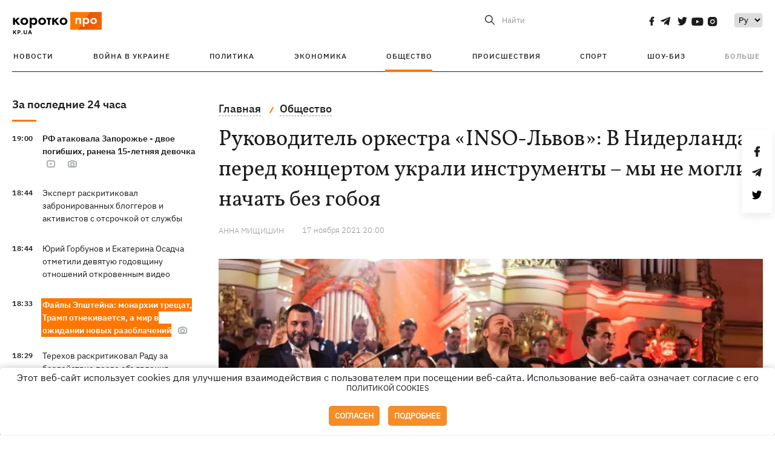

--- FILE ---
content_type: text/html; charset=UTF-8
request_url: https://kp.ua/life/a636551-rukovoditel-orkestra-inso-lvov-v-niderlandakh-pered-kontsertom-ukrali-instrumenty-my-ne-mohli-nachat-bez-hoboja
body_size: 19866
content:
<!DOCTYPE html>
<html lang="ru">
            <head>
    <meta charset="UTF-8">
    <meta http-equiv="X-UA-Compatible" content="IE=edge">
    <meta name="viewport" content="width=device-width, initial-scale=1">
    <meta name="iua-site-verification" content="a1ffdeb377e59db8d563549272b66c43" />

    
        <title>Руководитель оркестра INSO-Львов: В Нидерландах перед концертом украли инструменты – мы не могли начать без гобоя - Новости на KP.UA</title>    <meta name="description" content="Иоланта Прышляк рассказала о выступлении симфонического оркестра INSO-Львов в Нидерландах - из автобуса пропали гобой, английский рожок и труба на 400 000 гривен, но концерт не отменили и выступили." class="js-meta" />    <meta name="keywords" content="INSO-Львов, симфонический оркестр, Иоланта Прышляк" class="js-meta" /><meta name="news_keywords" content="INSO-Львов, симфонический оркестр, Иоланта Прышляк" class="js-meta" />    
    
                    
                <link rel="canonical" href="https://kp.ua/life/a636551-rukovoditel-orkestra-inso-lvov-v-niderlandakh-pered-kontsertom-ukrali-instrumenty-my-ne-mohli-nachat-bez-hoboja"><link rel="alternate" href="https://kp.ua/life/a636551-rukovoditel-orkestra-inso-lvov-v-niderlandakh-pered-kontsertom-ukrali-instrumenty-my-ne-mohli-nachat-bez-hoboja" hreflang="ru-UA" />        
                <link rel="alternate" href="https://kp.ua/ua/life/a636551-kerivnik-orkestru-inso-lviv-u-niderlandakh-pered-kontsertom-vkrali-instrumenti-mi-ne-mohli-pochati-bez-hoboju" hreflang="uk-UA">
        
                    
                                                                        <link rel="amphtml" href="https://kp.ua/amp/a636551-rukovoditel-orkestra-inso-lvov-v-niderlandakh-pered-kontsertom-ukrali-instrumenty-my-ne-mohli-nachat-bez-hoboja">
    
                                            
                            

    

                
    <meta property='og:type' content='article'/>

<meta property='og:title' content="Руководитель оркестра «INSO-Львов»: В Нидерландах перед концертом украли инструменты – мы не могли начать без гобоя"/>
<meta name='twitter:title' content="Руководитель оркестра «INSO-Львов»: В Нидерландах перед концертом украли инструменты – мы не могли начать без гобоя">
    <meta property='og:description' content="Пока музыканты гуляли, из автобуса пропали гобой, английский рожок и труба на 400 000 гривен. Зачем-то увели также пару концертных штанов."/>
    <meta name='twitter:description' content="Пока музыканты гуляли, из автобуса пропали гобой, английский рожок и труба на 400 000 гривен. Зачем-то увели также пару концертных штанов.">
    <meta property='og:image' content='https://kp.ua/img/article/6365/51_news_big-v1637167187.jpg'/>
    <meta name='twitter:image:src' content='https://kp.ua/img/article/6365/51_news_big-v1637167187.jpg'>
    <meta property="og:image:width" content="900">
    <meta property="og:image:height" content="470">
<meta property="og:url" content="https://kp.ua/life/a636551-rukovoditel-orkestra-inso-lvov-v-niderlandakh-pered-kontsertom-ukrali-instrumenty-my-ne-mohli-nachat-bez-hoboj" />
<meta property='og:site_name' content='KP.UA'/>
<meta name='twitter:card' content='summary_large_image'>
<meta name='twitter:site' content='@kp_ukraine'>
<meta name='twitter:creator' content='@kp_ukraine'>                                                    
        
                            
                                                            
                
                
                
    <script type="application/ld+json">
    {
        "@context": "http://schema.org",
        "@type": "NewsArticle",
        "mainEntityOfPage": {
            "@type": "WebPage",
            "@id": "https://kp.ua/life/a636551-rukovoditel-orkestra-inso-lvov-v-niderlandakh-pered-kontsertom-ukrali-instrumenty-my-ne-mohli-nachat-bez-hoboj"
        },
        "headline": "Руководитель оркестра «INSO-Львов»: В Нидерландах перед концертом украли инструменты – мы не могли начать без гобоя",
        "datePublished": "2021-11-17T20:00:00+02:00",
        "dateModified": "2021-11-19T10:01:00+02:00",
                    "image": {
                "@type": "ImageObject",
                "url": "https://kp.ua/img/article/6365/51_news_big-v1637167187.jpg",
                "height": 470,
                "width": 900
            },
                            "author": [
                        {"@type": "Person","name": "Анна МИЩИШИН"}                        ],
                            "description": "Иоланта Прышляк рассказала о выступлении симфонического оркестра INSO-Львов в Нидерландах - из автобуса пропали гобой, английский рожок и труба на 400 000 гривен, но концерт не отменили и выступили.",
                "publisher": {
            "@type": "Organization",
            "name": "Kp.ua",
            "logo": {
                "@type": "ImageObject",
                "url": "https://kp.ua/user/img/logo.png",
                "width": 454,
                "height": 108
            }
        }
    }
    </script>
    
    <link rel="apple-touch-icon" sizes="180x180" href="/user/favicon/apple-touch-icon.png">
    <link rel="icon" type="image/png" sizes="192x192"  href="/user/favicon/android-chrome-192x192.png">
    <link rel="icon" type="image/png" sizes="512x512" href="/user/favicon/android-chrome-512x512.png">
    <link rel="icon" type="image/png" sizes="32x32" href="/user/favicon/favicon-32x32.png">
    <link rel="icon" type="image/png" sizes="16x16" href="/user/favicon/favicon-16x16.png">
    <link rel="icon" type="image/png" sizes="150x150" href="/user/favicon/mstile-150x150.png">
    <link rel="manifest" href="/user/favicon/site.webmanifest">


    <link rel="preload" href='/user/css/reset.css' as="style"/>
    <link rel="preload" href='/user/css/bn_membrana.css' as="style"/>
    <link rel="preload" href='/user/css/main-new-v7.css' as="style"/>
    <link rel="preload" href='/user/css/fix-v35.css' as="style"/>

    <link rel="stylesheet" href="/user/css/reset.css">
    <link rel="stylesheet" href='/user/css/bn_membrana.css'>
    <link rel="stylesheet" href="/user/css/main-new-v7.css">
    <link rel="stylesheet" href="/user/css/fix-v35.css">
        <script>
        function loadScripts() {
            var script1 = document.createElement('script');
            script1.src = "https://securepubads.g.doubleclick.net/tag/js/gpt.js";
            script1.async = true;
            document.head.appendChild(script1);

            var script2 = document.createElement('script');
            script2.src = "https://cdn.membrana.media/kpu/ym.js";
            script2.async = true;
            document.head.appendChild(script2);
        }
       setTimeout(loadScripts, 4500);
    </script>

    <script>
        window.yieldMasterCmd = window.yieldMasterCmd || [];
        window.yieldMasterCmd.push(function() {
            window.yieldMaster.init({
                pageVersionAutodetect: true
            });
        });
    </script>

    <script src="/user/js/kp_async_actions.js"></script>

    
    <script>
        var loadsrcscache = [];
        load_srcs = function(sources, callback) {
            loadsrcscache.push([sources, callback]);
        }
    </script>
   
   
</head>    
    <body>
        <div data-action="banners" data-place="41" data-page="2898" class="sunsite_actions"></div>
        <div data-action="banners" data-place="46" data-page="2898" class="sunsite_actions"></div>
        <div id="fb-root"></div>
        
        <!-- (C)2000-2014 Gemius SA - gemiusAudience / kp.ua / All -->
        <script type="text/javascript">
        <!--    //--><![CDATA[//><!--
            setTimeout(function() {
            var pp_gemius_identifier = '.WqVVKd0paG9gXEdrhpca2ZWj55NuYLCTbrLa7y1PXv.O7';
            // lines below shouldn't be edited
            function gemius_pending(i) { window[i] = window[i] || function () { var x = window[i + '_pdata'] = window[i + '_pdata'] || []; x[x.length] = arguments; }; };
            gemius_pending('gemius_hit'); gemius_pending('gemius_event'); gemius_pending('pp_gemius_hit'); gemius_pending('pp_gemius_event');
            (function (d, t) {
                try {
                    var gt = d.createElement(t), s = d.getElementsByTagName(t)[0], l = 'http' + ((location.protocol == 'https:') ? 's' : ''); gt.setAttribute('async', 'async');
                    gt.setAttribute('defer', 'defer'); gt.src = l + '://gaua.hit.gemius.pl/xgemius.js'; s.parentNode.insertBefore(gt, s);
                } catch (e) { }
            })(document, 'script');
            }, 3500);
            //--><!]]>
        </script>

        <div class="sbody 2">
                        
            <!-- Google tag (gtag.js) -->
                        <script>
                // Функция для загрузки скрипта Google Tag Manager
                function loadGoogleTag() {
                    var gtagScript = document.createElement('script');
                    gtagScript.src = "https://www.googletagmanager.com/gtag/js?id=G-59YTSG422H";
                    gtagScript.async = true;
                    document.head.appendChild(gtagScript);
                    window.dataLayer = window.dataLayer || [];
                    function gtag() { dataLayer.push(arguments); }
                    gtag('js', new Date());
                    gtag('set', 'linker', {
                        'domains': ['https://kp.ua']
                    });
                    gtag('config', 'G-59YTSG422H');
                }
                setTimeout(loadGoogleTag, 3500); 
            </script>

           
             <!-- Google tag end (gtag.js) -->
                        <script>
                // Функция для загрузки Google Analytics
                function loadGoogleAnalytics() {
                    (function (i, s, o, g, r, a, m) {
                        i['GoogleAnalyticsObject'] = r; i[r] = i[r] || function () {
                            (i[r].q = i[r].q || []).push(arguments)
                        }, i[r].l = 1 * new Date(); a = s.createElement(o),
                        m = s.getElementsByTagName(o)[0]; a.async = 1; a.src = g; m.parentNode.insertBefore(a, m)
                    })(window, document, 'script', 'https://www.google-analytics.com/analytics.js', 'ga');

                    ga('create', 'UA-2065037-1', 'auto');
                    ga('send', 'pageview');
                }

                setTimeout(loadGoogleAnalytics, 3500); 
            </script>
           

            <div id="comments_base_container"></div>
                                                <script>load_srcs(['/user/js/kp_komments.js'], function() {});</script>
                                        <div data-action="banners" data-place="38" data-page="2898" class="sunsite_actions"></div>
            

                                                                                                                                                                                                                                                                                                                                                                                                                                                                                                                                                                                                                                                                                                                                                                                                                                                                                                                                                                                                                                                                                                                                                                                            
                                
<header class="header">
    <div class="container">
        <div class="header__top">
            <div class="header__top__item">
                <a href="/" class="header__logo" data-new="1">
                    <img width="155" height="80" src="/user/img/KP-logo_new.svg" alt="header kp logo">
                </a>
                                            </div>
            
            <div class="header__top__item">
                                                                                                                                        
                        
                                                                                                                                                
                        
                                                            
                
                                                                                                                                <span class="lang_change_mobile" data-lset="2" data-link="/ua/life/a636551-kerivnik-orkestru-inso-lviv-u-niderlandakh-pered-kontsertom-vkrali-instrumenti-mi-ne-mohli-pochati-bez-hoboju"></span>
                                                    
                
                <form id="search-form" action="/search/" class="header__search">
                    <div id="search-btn" class="header__search-btn"> <span>Найти</span></div>
                    <input id="input-search" name="query" type="search" placeholder="Найти">
                </form>   

                
                <div class="header__social bl">
                                            <a aria-label="social" class="facebook" href="https://www.facebook.com/kp.kyiv"></a>
                                            <a aria-label="social" class="telegram" href="https://telegram.me/kp_in_ua"></a>
                                            <a aria-label="social" class="twitter" href="https://twitter.com/korotko_pro"></a>
                                            <a aria-label="social" class="youtube" href="https://www.youtube.com/user/KievKp"></a>
                                            <a aria-label="social" class="instagram" href="https://www.instagram.com/korotko__pro/"></a>
                                    </div>

                                                        <div class="header__lang">
                        <label for="selectbox" style="border: none; padding: 0"></label><select aria-label="Select" id="selectbox" class="js-lang-switch">
                                                                                <option data-lset="1" value="#" selected>Ру</option>
                                                                                                    <option data-lset="2" value="/ua/life/a636551-kerivnik-orkestru-inso-lviv-u-niderlandakh-pered-kontsertom-vkrali-instrumenti-mi-ne-mohli-pochati-bez-hoboju">Укр</option>
                                                
                        </select>
                    </div>
                
                <a class="menu-mob" id="butt1">
                    <input type="checkbox" id="checkbox1" class="checkbox1 visuallyHidden">
                    <label for="checkbox1" id="butt">
                        <div class="hamburger hamburger1">
                            <span class="bar bar1"></span>
                            <span class="bar bar2"></span>
                            <span class="bar bar3"></span>
                            <span class="bar bar4"></span>
                        </div>
                    </label>
                </a>
            </div>
        </div>
        
        <div class="header__mobil" id="menu_mobil" style="display: none">

            <div class="header__mobil__item">
                <div class="header__social">
                                            <a class="instagram" href="https://www.instagram.com/korotko__pro/" aria-label="social"><i class="fa fa-instagram" aria-hidden="true"></i></a>
                                            <a class="twitter" href="https://twitter.com/korotko_pro" aria-label="social"><i class="fa fa-twitter" aria-hidden="true"></i></a>
                                            <a class="facebook" href="https://www.facebook.com/kp.kyiv" aria-label="social"><i class="fa fa-facebook" aria-hidden="true"></i></a>
                                            <a class="telegram" href="https://telegram.me/kp_in_ua" aria-label="social"><i class="fa fa-telegram" aria-hidden="true"></i></a>
                                    </div>
                <div class="header__flex">
                    <div class="header__search">
                        <a href=""><i class="fa fa-search" aria-hidden="true"></i> <span>Найти</span></a>
                    </div>
                                            <div class="header__lang">
                            <select id="selectbox1" class="js-lang-switch">
                                                                                    <option data-lset="1" value="#" selected>Ру</option>
                                                                                                    <option data-lset="2" value="/ua/life/a636551-kerivnik-orkestru-inso-lviv-u-niderlandakh-pered-kontsertom-vkrali-instrumenti-mi-ne-mohli-pochati-bez-hoboju">Укр</option>
                                                
                            </select>
                        </div>
                                    </div>
            </div>

            <div class="header__mobil__item">
                <div class="header__mobil__rubric">Рубрики</div>
                                                 <ul>
                                    <li>
                        <a href="/archive/">Новости</a>
                    </li>
                                    <li>
                        <a href="/war-ukraine-2022/">Война в Украине</a>
                    </li>
                                    <li>
                        <a href="/politics/">Политика</a>
                    </li>
                                    <li>
                        <a href="/economics/">Экономика</a>
                    </li>
                                            </ul>
                    <ul>
                                    <li>
                        <a href="/life/">Общество</a>
                    </li>
                                    <li>
                        <a href="/incidents/">Происшествия</a>
                    </li>
                                    <li>
                        <a href="/sport/">Спорт</a>
                    </li>
                                    <li>
                        <a href="/culture/">Шоу-биз</a>
                    </li>
                                            </ul>
                    <ul>
                                    <li>
                        <a href="/press/">Пресс-центр</a>
                    </li>
                                                                    	               <li><a href="/tag/13434/">Спецпроекты</a></li>
                           <li><a href="https://kp.ua/journal/pdf/archive/2022/">Архив номеров</a></li>
            
                                                </ul>
        
                            </div>

            <div class="header__mobil__item">
                <div class="header__mobil__rubric">Спец. темы</div>
                                                <ul>
                                    <li><a href="/tag/6685/">Вакцинация</a></li>
                                    <li><a href="/tag/1221/">Карантин</a></li>
                                    <li><a href="/tag/1728/">Рынок труда</a></li>
                                    <li><a href="/tag/12877/">Интервью </a></li>
                            </ul>
                    <ul>
                                    <li><a href="/life/ukrainehistory/">История</a></li>
                                    <li><a href="/tag/983/">Прогнозы и гороскопы</a></li>
                                    <li><a href="/tag/13434/">Спецпроекты </a></li>
                            </ul>
        
                            </div>

            <div class="header__mobil__item about">
                                                    <ul>
                                                    <li><a href="/commercial">Реклама на сайте</a></li>
                                                    <li><a href="/about/">О нас</a></li>
                                                    <li><a href="/agreements/">Пользовательское соглашение</a></li>
                                                                    </ul>
                                    <ul>
                                                    <li><a href="/privacy-policy/">Политика конфиденциальности</a></li>
                                                                            <li><a href="/cookies-policy/">Политика использования cookies</a></li>
                                            </ul>
                            </div>

            
        </div>

        <div class="header__menu">
            <nav class="header__menu__box">
                <ul class="header__menu__list">
                                                                <li class="header__menu__item ">
                                                <a class="header__menu__link" href="/archive/">Новости</a>
                                            </li>
                                    <li class="header__menu__item ">
                                                <a class="header__menu__link" href="/war-ukraine-2022/">Война в Украине</a>
                                            </li>
                                    <li class="header__menu__item ">
                                                <a class="header__menu__link" href="/politics/">Политика</a>
                                            </li>
                                    <li class="header__menu__item ">
                                                <a class="header__menu__link" href="/economics/">Экономика</a>
                                            </li>
                                    <li class="header__menu__item active">
                                                <a class="header__menu__link" href="/life/">Общество</a>
                                            </li>
                                    <li class="header__menu__item ">
                                                <a class="header__menu__link" href="/incidents/">Происшествия</a>
                                            </li>
                                    <li class="header__menu__item ">
                                                <a class="header__menu__link" href="/sport/">Спорт</a>
                                            </li>
                                    <li class="header__menu__item ">
                                                <a class="header__menu__link" href="/culture/">Шоу-биз</a>
                                            </li>
                
                    
                                            <li id ='menu__show' class="header__menu__item">
                            <a class="header__menu__link" href="#">Больше</a>
                        </li>
                        <div id="menu-hidden" class="header__menu__hidden">
                            <ul class="header__menu__list">
                                                    <li class="header__menu__item">
                        <a class="header__menu__link" href="/press/">Пресс-центр</a>
                    </li>
                                <li class="header__menu__item">
                    <a class="header__menu__link" href="/tag/13434/">Спецпроекты</a>
                </li>
                            <li class="header__menu__item">
                    <a class="header__menu__link" href="https://kp.ua/journal/pdf/archive/2022/">Архив номеров</a>
                </li>
            
                            </ul>
                        </div>
                                    </ul>
            </nav>
        </div>

    </div>
    </header>

<style>

    @media (max-width: 567px){
       .js-append-news.height .stream_mob_prj_banner .sunsite_actions[data-place="77"]{
        min-height: 308px;
       }
       .face iframe{
            width: 100%;
        }
    }
    
</style>
            <div class="container">
            <i data-absnum="636551" data-operand="article" data-action="stat" class="sunsite_actions" style="display:none;"></i>
<div class="content content__flex">
    <div class="content__base content-two">
        <div class="content__flex">
            <div class="content__news hide">
                
                                                                                                                                                                                                                                                                                                                                                                                                                                                                                                                                                                                                                                                                                                                                                                                                                                                                                                                                                                                                                                                                                                                                                                                                                                                                                                                                                                                                                                                                                                                                                                                                                                                                                                                                

                


    <div class="banner_project">
        <div data-action="banners" data-place="42" data-page="2898" class="sunsite_actions"></div>
    </div>
<div class="content__news__box scroll">
    <div class="content__news__titles">
                                            <a href="/archive/" class="content__news__title">
            За последние 24 часа
        </a>
            </div>
    
            <div class="js-append-news " data-section="all">
                                                                                                                                                                                        <div class="content__news__item  bold">
                    <span class="content__time ">
                        19:00
                    </span>
                    <span class="content__block-text">
                        <a class="content__news__link" data-edit="724889,2890" href="/incidents/a724889-rf-atakovala-zaporozhe-dvoe-pohibshikh-ranena-15-letnjaja-devochka">РФ атаковала Запорожье - двое погибших, ранена 15-летняя девочка</a>
                                                    <span class="youtube-news"></span>
                                                                            <span class="photo-news"></span>
                                                                                            </span>
                </div>
                                                
                <style>
                    @media (min-width: 768px) {
                        .nts-ad[data-ym-ad="KPU_ITC"] {display: none}
                    }
                </style>

                                
                                                                                                                                                                <div class="content__news__item ">
                    <span class="content__time ">
                        18:44
                    </span>
                    <span class="content__block-text">
                        <a class="content__news__link" data-edit="724886,2871" href="/politics/a724886-ekspert-raskritikoval-zabronirovannykh-blohherov-i-aktivistov-s-otsrochkoj-ot-sluzhby">Эксперт раскритиковал забронированных блоггеров и активистов с отсрочкой от службы</a>
                                                                                                                    </span>
                </div>
                                                
                <style>
                    @media (min-width: 768px) {
                        .nts-ad[data-ym-ad="KPU_ITC"] {display: none}
                    }
                </style>

                                
                                                                                                                                                                <div class="content__news__item ">
                    <span class="content__time ">
                        18:44
                    </span>
                    <span class="content__block-text">
                        <a class="content__news__link" data-edit="724840,2850" href="/culture/a724840-jurij-horbunov-i-ekaterina-osadcha-otmetili-devjatuju-hodovshchinu-otnoshenij-otkrovennym-video">Юрий Горбунов и Екатерина Осадча отметили девятую годовщину отношений откровенным видео</a>
                                                                                                                    </span>
                </div>
                                                    <div class="stream_mob_prj_banner">
                        <div data-action="banners" data-place="50" data-page="2898" class="sunsite_actions"></div>
                    </div>
                                
                <style>
                    @media (min-width: 768px) {
                        .nts-ad[data-ym-ad="KPU_ITC"] {display: none}
                    }
                </style>

                                
                                                                                                                                                                <div class="content__news__item  bgc">
                    <span class="content__time ">
                        18:33
                    </span>
                    <span class="content__block-text">
                        <a class="content__news__link" data-edit="724880,2871" href="/politics/a724880-fajly-epshtejna-monarkhii-treshchat-tramp-otnekivaetsja-a-mir-v-ozhidanii-novykh-razoblachenij">Файлы Эпштейна: монархии трещат, Трамп отнекивается, а мир в ожидании новых разоблачений</a>
                                                                            <span class="photo-news"></span>
                                                                                            </span>
                </div>
                                                
                <style>
                    @media (min-width: 768px) {
                        .nts-ad[data-ym-ad="KPU_ITC"] {display: none}
                    }
                </style>

                                
                                                                                                                                                                <div class="content__news__item ">
                    <span class="content__time ">
                        18:29
                    </span>
                    <span class="content__block-text">
                        <a class="content__news__link" data-edit="724883,2871" href="/politics/a724883-terekhov-podverh-kritike-radu-za-bezdejstvie-posle-objavlenija-rezhima-chrezvychajnoj-situatsii-v-kharkove">Терехов раскритиковал Раду за бездействие после объявления режима чрезвычайной ситуации в Харькове</a>
                                                                                                                    </span>
                </div>
                                                
                <style>
                    @media (min-width: 768px) {
                        .nts-ad[data-ym-ad="KPU_ITC"] {display: none}
                    }
                </style>

                                
                                                                                                                                                                <div class="content__news__item ">
                    <span class="content__time ">
                        18:24
                    </span>
                    <span class="content__block-text">
                        <a class="content__news__link" data-edit="724882,2898" href="/life/a724882-otsrochka-v-rezerv-komu-bolshe-ne-nuzhno-idti-v-ttsk-dlja-obnovlenija-statusa">Отсрочка в "Резерв+": кому больше не нужно идти в ТЦК для обновления статуса</a>
                                                                                                                    </span>
                </div>
                                                
                <style>
                    @media (min-width: 768px) {
                        .nts-ad[data-ym-ad="KPU_ITC"] {display: none}
                    }
                </style>

                                    <div class="stream_mob_prj_banner">
                        <div data-action="banners" data-place="77" data-page="2898" class="sunsite_actions"></div>
                    </div>
                                
                                                                                                                                                                <div class="content__news__item ">
                    <span class="content__time ">
                        18:22
                    </span>
                    <span class="content__block-text">
                        <a class="content__news__link" data-edit="724884,2871" href="/politics/a724884-poljaka-zameshannoho-v-pokushenii-na-zelenskoho-priznali-rossijskim-shpionom">Поляка, замешанного в покушении на Зеленского, признали российским шпионом</a>
                                                                                                                    </span>
                </div>
                                                
                <style>
                    @media (min-width: 768px) {
                        .nts-ad[data-ym-ad="KPU_ITC"] {display: none}
                    }
                </style>

                                
                                                                                                                                                                <div class="content__news__item ">
                    <span class="content__time ">
                        18:16
                    </span>
                    <span class="content__block-text">
                        <a class="content__news__link" data-edit="724881,2890" href="/incidents/a724881-rossijane-popali-dronom-po-mnohoetazhke-v-kharkove-raneny-7-chelovek">Россияне попали дроном по многоэтажке в Харькове, ранены 7 человек</a>
                                                                            <span class="photo-news"></span>
                                                                                            </span>
                </div>
                                                
                <style>
                    @media (min-width: 768px) {
                        .nts-ad[data-ym-ad="KPU_ITC"] {display: none}
                    }
                </style>

                                
                                                                                                                                                                <div class="content__news__item ">
                    <span class="content__time ">
                        18:14
                    </span>
                    <span class="content__block-text">
                        <a class="content__news__link" data-edit="724875,2890" href="/incidents/a724875-vo-lvovskoj-oblasti-semerykh-detej-zabrali-iz-semi-politsija-pokazala-uzhasnye-uslovija-v-kotorykh-oni-zhili">Во Львовской области семерых детей забрали из семьи - полиция показала ужасные условия, в которых они жили</a>
                                                                            <span class="photo-news"></span>
                                                                                            </span>
                </div>
                                                
                <style>
                    @media (min-width: 768px) {
                        .nts-ad[data-ym-ad="KPU_ITC"] {display: none}
                    }
                </style>

                                
                                                                                                                                                                <div class="content__news__item ">
                    <span class="content__time ">
                        16:44
                    </span>
                    <span class="content__block-text">
                        <a class="content__news__link" data-edit="724877,2883" href="/economics/a724877-belorus-artem-ljashanov-sozdal-fejkovuju-kriptoplatformu-thedex-dlja-otmyvanija-nelehalnykh-sredstv-smi">Белорус Артем Ляшанов создал фейковую криптоплатформу Thedex для отмывания нелегальных средств - СМИ</a>
                                                                            <span class="photo-news"></span>
                                                                                            </span>
                </div>
                                                
                <style>
                    @media (min-width: 768px) {
                        .nts-ad[data-ym-ad="KPU_ITC"] {display: none}
                    }
                </style>

                                
                                                                                                                                                                <div class="content__news__item ">
                    <span class="content__time ">
                        16:32
                    </span>
                    <span class="content__block-text">
                        <a class="content__news__link" data-edit="724876,2871" href="/politics/a724876-zelenskij-zajavil-o-narushenii-enerheticheskoho-peremirija-rossija-schitaet-chto-v-nedele-chetyre-dnja">Зеленский заявил о нарушении энергетического перемирия: Россия считает, что в неделе – четыре дня</a>
                                                                                                                    </span>
                </div>
                                                
                <style>
                    @media (min-width: 768px) {
                        .nts-ad[data-ym-ad="KPU_ITC"] {display: none}
                    }
                </style>

                                
                                                                                                                                                                <div class="content__news__item ">
                    <span class="content__time ">
                        16:00
                    </span>
                    <span class="content__block-text">
                        <a class="content__news__link" data-edit="724871,2890" href="/incidents/a724871-politsija-nakazala-blohhera-kotoryj-vo-vremja-blekautov-kichilsja-pachkoj-deneh-uezzhaja-v-limuzine">Полиция наказала блогера, который во время блэкаутов хвастался пачкой денег, разъезжая в лимузине</a>
                                                                            <span class="photo-news"></span>
                                                                                            </span>
                </div>
                                                
                <style>
                    @media (min-width: 768px) {
                        .nts-ad[data-ym-ad="KPU_ITC"] {display: none}
                    }
                </style>

                                
                    </div>
    </div>

    <style>
        .nts-ad-h100 {min-height: 100px} 
        @media (min-width: 700px) { 
            .nts-ad[data-ym-ad="KPU_BTC_1"] {display: none} 
        }
    </style>

    <div class="stream_mob_prj_banner">
        <div data-action="banners" data-place="78" data-page="2898" class="sunsite_actions"></div>
    </div>

    <a href="/archive/" class="content__news__load">Загрузить еще</a>


    <div class="js-sb-container">
        <div class="banner1 js-sdb">
                        <div data-action="banners" data-place="67" data-page="2898" class="sunsite_actions"></div>
        </div>
    </div>

    <script>
        load_srcs(['/user/js/kp-app.js'], function() {let scrollBlock = document.querySelector('.js-sdb');if(scrollBlock) {let newsFeedBtn = document.querySelector('.content__news__load');function setScrollBlock() {if(window.innerWidth > 992) {let blockBounds = newsFeedBtn.getBoundingClientRect();if(blockBounds.top <= 0 && scrollBlock.style.position !== 'fixed') {scrollBlock.style.position = 'fixed';scrollBlock.style.zIndex = '500';scrollBlock.style.top = '150px';}if(blockBounds.top >= 0 && scrollBlock.style.position === 'fixed') {scrollBlock.style.position = '';scrollBlock.style.zIndex = '';scrollBlock.style.top = '';}}}if(document.querySelector('.content__news').clientHeight > 1450) {window.addEventListener('scroll', setScrollBlock);window.addEventListener('resize', setScrollBlock);}}});
    </script>

<script>load_srcs(['/user/js/kp-app.js'], function() {let mainstream = document.querySelector('.js-append-news');let mtpage = 2;let mtblocked = false;let months = {};let lastdate = '2026-2-3';months['1'] = 'января';months['2'] = 'февраля';months['3'] = 'марта';months['4'] = 'апреля';months['5'] = 'мая';months['6'] = 'июня';months['7'] = 'июля';months['8'] = 'августа';months['9'] = 'сентября';months['10'] = 'октября';months['11'] = 'ноября';months['12'] = 'декабря';if(mainstream) {mainstream.addEventListener('wheel', function(e) {if(this.scrollTop >= ((this.scrollHeight - this.clientHeight) - 250)&& (e.detail > 0 || e.wheelDelta < 0)&& !mtblocked) {mtblocked = true;ajax.get(lang + '/actions/ajax_mainstream',{ 'page' : mtpage, 'section' : this.dataset.section },function(data) {data = JSON.parse(data);data = data.ajax_mainstream;mtpage++;if(data.success) {mtblocked = false;let list = data.list;for(let day in list) {if(day != lastdate) {let dt = day.split('-');let mnt = months[dt[1]];let dname = dt[2];mainstream.append(fromHTML( `<div class="content__news__item date">${dname + ' ' + mnt}</div>`));lastdate = day;}list[day].forEach(function(el, idx) {let timeH = `<span class="content__time">${el.time}</span>`;if(el.classes.includes('notice')) {timeH =  `<span class="content__time notice">${el.time}</span>`;let idx = el.classes.indexOf('notice');delete el.classes[idx];}let updatedH = '';if(el.classes.includes('updated')) {updatedH =  `<span class="obn-news">[обновляется]</span>`;let idx = el.classes.indexOf('updated');delete el.classes[idx];}let typH = '';if(el.types.length > 0) {for(let tp in el.types) {typH += `<span class="${el.types[tp]}"></span>`;}}mainstream.append(fromHTML(`<div class="content__news__item ${el.classes.join(' ')}">${timeH}<span class="content__block-text"><a class="content__news__link" data-edit="${el.absnum},${el.ctg}" href="${el.url}">${el.title}</a>${typH}${updatedH}</span></div>`));});if(typeof sunsiteRedactor == 'function'){sunsiteRedactor();}}}});}});}});</script>            </div>
            <div class="content__main padding">
                <div class="news__block news">
                    <div class="news-social fixed" style="display:none">
                        <div class="news-social__link social-likes likely" data-js="likely" data-url="https://kp.ua/life/a636551-rukovoditel-orkestra-inso-lvov-v-niderlandakh-pered-kontsertom-ukrali-instrumenty-my-ne-mohli-nachat-bez-hoboja">
                                                            <div class="facebook"></div>
                                                            <div class="telegram"></div>
                                                            <div class="twitter"></div>
                                                    </div>
                        <div class="news-social__back"><img width="50" height="51" src="/user/img/back.png" alt="back icon"></div>
                    </div>

                    <ul class="breadcrumb" itemscope itemtype="https://schema.org/BreadcrumbList">
    <li itemprop="itemListElement" itemscope itemtype="https://schema.org/ListItem">
        <a itemprop="item" href="/"><span itemprop="name">Главная</span></a>
        <meta itemprop="position" content="1" />
    </li>
                                <li itemprop="itemListElement" itemscope itemtype="https://schema.org/ListItem">
            <a itemprop="item" href="/life/"><span itemprop="name">Общество</span></a>
            <meta itemprop="position" content="2" />
                    </li>
    </ul>
                    <div class="content__title">
                        <h1 data-edit="636551,2898">Руководитель оркестра «INSO-Львов»: В Нидерландах перед концертом украли инструменты – мы не могли начать без гобоя</h1>
                                            </div>

                    <div class="content__notice sunsite_actions" data-action="articles_views" data-absnum="636551">
                        <span class="content__icons">
                                                                                                            </span>

                                                                                                                                                                                                                                                                                                        <a class="content__author" href="/author/3099/">
                                    <span>Анна МИЩИШИН</span>
                                </a>
                                                                                                    <div class="content__author-info sunsite_actions" data-action="articles_views" data-absnum="636551">
                            <span>17 ноября 2021 20:00</span>
                            <span class="content__views views views_hide">0</span>
                        </div>
                    </div>

                                                                                                <div class="picture" style="margin-bottom: 76px">
                                <picture>
                                    <source srcset="/img/article/6365/51_tn2-v1637167187.webp" media="(max-width: 567px)">
                                    <img src="/img/article/6365/51_news_big-v1637167187.webp" alt="Руководитель оркестра «INSO-Львов»: В Нидерландах перед концертом украли инструменты – мы не могли начать без гобоя">
                                </picture>
                                                                    <div class="picture-photo-desc margin"><span>Фото: ФБ INSO-Lviv facebook.com/media/set/?set=a.4466903193355494&type=3</span></div>
                                                            </div>
                                            
                                        <h2>Билеты раскуплены год назад</h2>
<p>Эти концерты по Европе <a href="/culture/535829-dyryzher-protodyakon-nykolai-lysenko-khotyte-uluchshyt-IQ-slushaite-symfonycheskuui-muzyku">Академический симфонический оркестр</a> «INSO-Львов» (International Symphony Orchestra) планировал еще в прошлом году. Но из-за карантина выступления пришлось перенести – в итоге на гастроли в Нидерланды оркестр совместно с академической капеллой «Думка» отправился только 3 ноября.</p>
<p>В графике были расписаны 20 концертов в 11 городах. Аншлаг, залы полностью забиты, билеты распроданы еще в прошлом году. В Нидерландах послушать академический симфонический оркестр из Украины приходят не только местные, но и наши земляки, которым «INSO-Львов» знаком еще с 2013 года, когда музыканты начали гастролировать.</p>
<p>Первые девять концертов прошли на ура. К очередному концертному залу De Doelen в самом центре портового Роттердама автобусы с музыкантами, наполовину заполненные их инструментами и личными вещами, подъехали заранее – за несколько часов до концерта 15 ноября. Оркестр «INSO-Львов» гастролирует на двух автобусах, в третьем путешествует капелла «Думка». Припарковались в метре от служебного входа в концертный зал, дверью к дороге – и разбежались: кто обедать, кто в туалет, кто гулять по городу… Водители решили тоже перекинуться парой слов и собрались в одном их трех автобусов. Два оставили пустыми, но закрыли.</p><div data-action="banners" data-place="79" data-page="2898" class="sunsite_actions" style="clear: both;"></div>
<h2>Штаны одолжил коллега</h2>
<p>В автобусах музыканты оставили все - инструменты, личные вещи, телефоны на зарядках. Колесят по европейским городам уже не первый год – ни разу не было, чтобы даже зажигалка пропала. А о том, что кто-то осмелится взломать дверь автобуса и украсть дорогие инструменты и даже – зачем-то – не такие уж дорогие концертные штаны одного из музыкантов, никто и подумать не мог. Но, вернувшись к транспорту, поняли: когда-то все случается впервые. Своих инструментов не обнаружили три музыканта – в автобусе не было гобоя, трубы и английского рожка…</p>
<p>- Сначала думали, что это чья-то шутка – что кто-то из коллег так «выступил», - признаются участники оркестра. – Но через пару минут поисков поняли – инструменты украли.</p>
<div class="text-box">
            <div class="text-box__item">
                <div class="text-box__notice">О срыве или переносе концерта не могло быть и речи – зрители же ни в чем не виноваты…</div>
            </div>
            <div class="text-box__item">
                
<p>Шла минута за минутой, стремительно сокращая время до начала концерта – осталось всего два часа, и нужно выходить на сцену. Зал ждет – еще прошлого года. А играть – не на чем.</p>
<p>
            </div>
        </div>
<p>И если трубу и английский рожок еще как-то можно заменить, не сильно заметно для неискушенного слушателя, то без гобоя никак не выкрутишься – даже концерт без него не начнешь!</p>
<p>- Без гобоя не может быть выступления, он очень важен в каждом концерте – это тот инструмент, который настраивает оркестр, - объясняет «КП в Украине» глава правления Академического симфонического оркестра «INSO-Львов» Иоланта Прышляк. – Это сольный инструмент духовой группы. О срыве или переносе концерта не могло быть и речи – зрители же ни в чем не виноваты… Нам повезло – по чудесной случайности в этом же концертном зале занимался гобоист местного оркестра. Он одолжил нам инструмент. Думаю, ни одного музыканта в мире в такой ситуации не пришлось бы долго уговаривать. Концерт состоялся и не был сорван.</p>
<p>А вот два других обворованных музыканта на сцену на этом концерте не вышли. Партию английского рожка, которая имеет большое значение в произведении «<a href="/culture/651331-akter-yz-spyska-shyndlera-pryekhal-v-kyev-rady-roly-svoei-mechty">Список Шиндлера</a>» - ее исполняет концертмейстер Евгений Крук, пришлось заменять кларнетом. Партию второй трубы взяли на себя другие трубачи. Без штанов еще один музыкант также не вышел – ему их одолжил коллега.</p><div data-action="banners" data-place="80" data-page="2898" class="sunsite_actions" ></div>
<p><div class="img-container ">
            <a data-fslightbox="gallery" href="/img/forall/u/1000/6/342.jpg">
                <noscript>
                    <img style="display: block; margin-left: auto; margin-right: auto;" src="/img/forall/u/1000/6/342.jpg" alt="Музыканты, оставшиеся без английского рожка и трубы, на сцену не вышли - их партии взяли на себя кларнетист и другие трубачи. Фото: предоставлено Иолантой Прышляк.">
                </noscript>
                <img style="display: block; margin-left: auto; margin-right: auto;" data-src="/img/forall/u/1000/6/342.jpg" alt="Музыканты, оставшиеся без английского рожка и трубы, на сцену не вышли - их партии взяли на себя кларнетист и другие трубачи. Фото: предоставлено Иолантой Прышляк.">
            </a>
            <p style="text-align:center!important; font-size:14px">Музыканты, оставшиеся без английского рожка и трубы, на сцену не вышли - их партии взяли на себя кларнетист и другие трубачи. Фото: предоставлено Иолантой Прышляк.</p>
        </div></p>
<h2>Инструменты арендовали</h2>
<p>Вчера, 16 ноября, музыканты взяли в руки другие, арендованные, инструменты – привыкают к ним. Украденные гобой и труба были их личными – покупали на свои деньги, которые долго собирали. Английский рожок одолжили у другого оркестра из Львовской национальной филармонии. Стоят они от трех до пяти тысяч евро каждый. Это б/у. Музыканты подсчитали: в гривневом эквиваленте им теперь нужно откуда-то взять около 400 тысяч гривен на новые.</p>
<p>- Нашему оркестру они позарез нужны, - вздыхают музыканты. – На время гастролей удалось их одолжить. Но без постоянных ни один наш концерт в дальнейшем невозможен.</p>
<p>Часть необходимой суммы еще раньше собрали своими силами – за эти деньги, правда, планировали купить другие инструменты, о которых давно мечтают исполнители, но их покупку придется опять отложить – важнее заменить украденные.</p>
<p>- Также деньги нам пожертвовали друзья оркестра – в итоге у нас есть половина от необходимой суммы, - отмечают музыканты оркестра. – Но собрать вторую половину без помощи для нас просто нереально. Поэтому опубликовали счета. За первую ночь собрали еще 18 106 гривен. Надеемся, конечно, что вернутся украденные – написали их серийные номера, может быть, инструменты кому-то попытаются продать и их узнают... Но сейчас у нас нет времени ждать…</p><div data-action="banners" data-place="81" data-page="2898" class="sunsite_actions" ></div>
<p>После ЧП к музыкантам приехал опекунский совет оркестра, чтобы решить, что делать дальше. На следующий день оркестр разделился на две группы и поехал по специализированным магазинам – искать замену украденным инструментам. На покупку денег нет - но можно арендовать. Расходы покроют организаторы. Штаны тоже купят.</p>
<p>- Мы уже научены большим количеством гастролей - в случае чего не впадаем в уныние, а ищем выход, - делится Иоланта Прышляк. – У нас уже были ситуации с воровством – во время гастролей в Египте у всех из номеров пропали деньги, у Оксаны Лынив (первая женщина – главный дирижер Оперы и филармонического оркестра в городе Грац в Австрии, входит в тройку лучших женщин-дирижеров современности. – Авт.) тоже. У нас нет выручки за концерт – мы ездим за суточные, и есть зарплаты, которые нам платит государство. В программе тура всегда есть украинские произведения, и в этот раз тоже. Тогда руководство отеля и генерал полиции скинулись и все вернули. Тоже была стрессовая ситуация. Гастроли – это вообще испытания, это нелегко.</p>
<p><div class="img-container ">
            <a data-fslightbox="gallery" href="/img/forall/u/1000/6/244.jpg">
                <noscript>
                    <img style="display: block; margin-left: auto; margin-right: auto;" src="/img/forall/u/1000/6/244.jpg" alt="Инструменты украли из автобуса возле концертного зала в Роттердаме, пока музыканты гуляли. Фото: Предоставлено Иолантой Прышляк.  ">
                </noscript>
                <img style="display: block; margin-left: auto; margin-right: auto;" data-src="/img/forall/u/1000/6/244.jpg" alt="Инструменты украли из автобуса возле концертного зала в Роттердаме, пока музыканты гуляли. Фото: Предоставлено Иолантой Прышляк.  ">
            </a>
            <p style="text-align:center!important; font-size:14px">Инструменты украли из автобуса возле концертного зала в Роттердаме, пока музыканты гуляли. Фото: Предоставлено Иолантой Прышляк.  </p>
        </div></p>
<h2>Камеры, телефоны и скрипки не тронули</h2>
<p>Предпочтения воров удивили украинских музыкантов - почему-то не тронули ни дорогущие камеры, ни телефоны, не исчезли, к счастью, и другие инструменты – в автобусе лежали альты, скрипки, виолончели, контрабасы, много личных вещей. Хотя вряд ли по центру Роттердама под камерами удалось бы незаметно проскочить с контрабасом наперевес…</p>
<p>Чтобы добраться до футляров с гобоем, трубой и рожком, ворам наверняка пришлось пройти через весь автобус – они лежали в самом конце на задней панели, рядом с телефонами на зарядках.</p><div data-action="banners" data-place="82" data-page="2898" class="sunsite_actions" ></div>
<p>Воры сработали мгновенно – водители в ста метрах от обокраденного автобуса ничего не заметили… Есть подозрение, что злоумышленники заходили в автобус не раз – пусть украденные инструменты в футлярах не самые громоздкие, но все равно один человек за один заход их бы не вынес. Меньше рожка и гобоя - только флейты.</p>
<p>Сейчас, во время гастролей, музыканты уже прицениваются к инструментам в европейских магазинах. Купить такие же, как были, вряд ли удастся, но пытаются найти максимально качественные за минимальные деньги.  </p>
<p><div class="img-container ">
            <a data-fslightbox="gallery" href="/img/forall/u/1000/6/спикер13.jpg">
                <noscript>
                    <img style="display: block; margin-left: auto; margin-right: auto;" src="/img/forall/u/1000/6/спикер13.jpg" alt="Глава правления Академического симфонического оркестра «INSO-Львов» Иоланта Прышляк. Фото: ФБ Иоланты Прышляк. facebook.com/photo.php?fbid=2745205892189646&set=t.100001007874980&type=3">
                </noscript>
                <img style="display: block; margin-left: auto; margin-right: auto;" data-src="/img/forall/u/1000/6/спикер13.jpg" alt="Глава правления Академического симфонического оркестра «INSO-Львов» Иоланта Прышляк. Фото: ФБ Иоланты Прышляк. facebook.com/photo.php?fbid=2745205892189646&set=t.100001007874980&type=3">
            </a>
            <p style="text-align:center!important; font-size:14px">Глава правления Академического симфонического оркестра «INSO-Львов» Иоланта Прышляк. Фото: ФБ Иоланты Прышляк. facebook.com/photo.php?fbid=2745205892189646&set=t.100001007874980&type=3</p>
        </div></p>
<p><div class="reference reference--mg full-width">
            <div class="reference__box">
                <span class="content__news__title">Справка Коротко про</span>
            </div>
            <span><p>Академический симфонический оркестр «INSO-Львов» Львовской национальной филармонии основали в 1998 году. Выступал не только в Европе – с успехом прошли концерты в Китае, Колумбии и Египте. Принимает участие в качестве базового оркестра на международных фестивалях и конкурсах в Украине, Германии, Австрии, Польше. С 2017 году гастролирует в Нидерландах под руководством дирижера Раймонда Янссена.  В 2019-м участвовал в исторической постановке оперы «Аида» Джузеппе Верди возле подножия храма царицы-фараона Хатшепсут в Египте под руководством Оксаны Лынив. Солистами в концертных программах были Франсуа Лельо, Лиза Батиашвили, Вольфганг Эмануэль Шмидт, Александр Земцов, Сергей Накаряков, Отто Заутер и другие.</p></span>
        </div>

                    <div class="content__notice theme">
                                                 
                            <span>Новости по теме:</span>
                                                            <a href="/tag/601/">Симфонический оркестр</a>
                                                            <a href="/tag/8811/">Нидерланды</a>
                                                            <a href="/tag/8909/">Музыкальные инструменты</a>
                                                                        </div>

                    <div class="content_roll_banner">
                        <div data-action="banners" data-place="44" data-absnum="636551" data-page="2898" class="sunsite_actions"></div>
                    </div>
                    <div class="mobile_premium_in_art">
                        <div data-action="banners" data-place="47" data-absnum="636551" data-page="2898" class="sunsite_actions"></div>
                    </div>

                    <div class="subscribe">
    <span>Подписывайтесь на нас в соц. сетях</span>
    <div class="header__social">
                    <a class="facebook" href="https://www.facebook.com/kp.kyiv" aria-label="social"></a>
                    <a class="telegram" href="https://telegram.me/kp_in_ua" aria-label="social"></a>
                    <a class="twitter" href="https://twitter.com/korotko_pro" aria-label="social"></a>
                    <a class="youtube" href="https://www.youtube.com/user/KievKp" aria-label="social"></a>
                    <a class="instagram" href="https://www.instagram.com/korotko__pro/" aria-label="social"></a>
            </div>
</div>                </div>

                
                                    
                                    
                                    <div class="content__box politics change">
                        <a href="#" class="content__news__title">Статьи по теме</a>
                                                                                    <div class="content__tile">
                                    <a href="/life/a724175-istorija-ivana-kosminy-85-paralicha-tri-napisannykh-knihi-i-inkljuzivnaja-revoljutsija-v-chortkove" class="content__tile-img sunsite_actions" data-action="articles_views" data-absnum="724175">
                                        <img src="/img/article/7241/75_tn2-v1768910607.webp" alt="История Ивана Космины: на 85% парализованное тело, три написанных книги и инклюзивная революция в Черткове">
                                        <span class="counter views views_hide">0</span>
                                    </a>
                                    <div class="content__tile-info">
                                        <div class="content__tile-top">
                                            <span class="content__tile-date">1 февраля</span>
                                            <a href="/life/" class="content__tile-type">Общество</a>
                                        </div>
                                        <a href="/life/a724175-istorija-ivana-kosminy-85-paralicha-tri-napisannykh-knihi-i-inkljuzivnaja-revoljutsija-v-chortkove" data-edit="724175,2898" class="content__tile-title">История Ивана Космины: на 85% парализованное тело, три написанных книги и инклюзивная революция в Черткове</a>
                                    </div>
                                </div>
                                                                                                                <div class="content__tile">
                                    <a href="/life/a722858-ne-tolko-vozrast-pochemu-tazobedrennyj-sustav-prikhoditsja-menjat-i-v-30-i-v-60-let" class="content__tile-img sunsite_actions" data-action="articles_views" data-absnum="722858">
                                        <img src="/img/article/7228/58_tn2-v1766487365.webp" alt="Не только возраст: почему тазобедренный сустав приходится менять и в 30, и в 60 лет">
                                        <span class="counter views views_hide">0</span>
                                    </a>
                                    <div class="content__tile-info">
                                        <div class="content__tile-top">
                                            <span class="content__tile-date">31 января</span>
                                            <a href="/life/" class="content__tile-type">Общество</a>
                                        </div>
                                        <a href="/life/a722858-ne-tolko-vozrast-pochemu-tazobedrennyj-sustav-prikhoditsja-menjat-i-v-30-i-v-60-let" data-edit="722858,2898" class="content__tile-title">Не только возраст: почему тазобедренный сустав приходится менять и в 30, и в 60 лет</a>
                                    </div>
                                </div>
                                                                                                                <div class="content__tile">
                                    <a href="/life/a724638-zheleznye-bochki-i-shtory-iz-doma-kak-v-botsadu-im-hrishko-v-moroz-spasajut-unikalnye-rastenija" class="content__tile-img sunsite_actions" data-action="articles_views" data-absnum="724638">
                                        <img src="/img/article/7246/38_tn2-v1769696070.webp" alt="Железные бочки и шторы из дома: как в ботсаду им. Гришко в мороз спасают уникальные растения">
                                        <span class="counter views views_hide">0</span>
                                    </a>
                                    <div class="content__tile-info">
                                        <div class="content__tile-top">
                                            <span class="content__tile-date">31 января</span>
                                            <a href="/life/" class="content__tile-type">Общество</a>
                                        </div>
                                        <a href="/life/a724638-zheleznye-bochki-i-shtory-iz-doma-kak-v-botsadu-im-hrishko-v-moroz-spasajut-unikalnye-rastenija" data-edit="724638,2898" class="content__tile-title">Железные бочки и шторы из дома: как в ботсаду им. Гришко в мороз спасают уникальные растения</a>
                                    </div>
                                </div>
                                                                        </div>
                                                <div class="branding-baner3__item2 height247">
                    <span class="branding-sp">
                        <div data-action="banners" data-place="45" data-absnum="636551" data-page="2898" class="sunsite_actions"></div>
                    </span>
                </div>
                <div class="content_roll_mobile">
                    <div data-action="banners" data-place="51" data-absnum="636551" data-page="2898" class="sunsite_actions"></div>
                </div>

                                                <div class="branding-baner3__item2 height168">
                    <span class="branding-sp">
                        <div data-action="banners" data-place="43" data-absnum="636551" data-page="2898" class="sunsite_actions"></div>
                        <div data-action="banners" data-place="48" data-absnum="636551" data-page="2898" class="sunsite_actions"></div>
                    </span>
                </div>
            </div>
        </div>
    </div>
            <div style="display: none;" class="sunsite_actions" data-action="cmm_load_base_tmp" data-absnum="636551" data-cnt_comments=""></div>
    </div>

<script>
    load_srcs(['/user/js/swiper-bundle.min.js'], function() {var updateLightbox;if(document.querySelector('[data-fslightbox]')) {load_srcs(['/user/js/fslightbox.js'], function() {refreshFsLightbox();if(typeof fix_fslightbox_source == 'function') {fix_fslightbox_source();}updateLightbox = function() {refreshFsLightbox();if(typeof fix_fslightbox_source == 'function') {fix_fslightbox_source();}}});}function describe_set_info(mainid) {var alt_test = document.querySelectorAll('#' + mainid + ' .swiper-slide-active img');if(alt_test.length > 0) {var descr_list = document.querySelectorAll('#' + mainid + ' .picture__slider__describe a');if(descr_list.length > 0) {descr_list[0].innerText = alt_test[0].alt;}var descr_list_mob = document.querySelectorAll('#' + mainid + '-mob.picture__slider__describe a');if(descr_list_mob.length > 0) {descr_list_mob[0].innerText = alt_test[0].alt;}}}let galleries = Array.from(document.querySelectorAll('.gallery-thumbs'));if(galleries.length > 0) {let sliders = {};sliders['thumbs'] = {};sliders['main'] = {};galleries.forEach(function(gallery) {let thid = gallery.getAttribute('id');let mainid = 'galtop-' + thid.split('-')[1];sliders['thumbs'][thid] = new Swiper('#' + thid, {spaceBetween: 15,slidesPerView: 3,direction: 'horizontal',loop: true,freeMode: true,loopedSlides: 3,watchSlidesVisibility: true,watchSlidesProgress: true,autoHeight: true,breakpoints: {992: {direction: 'vertical',},320: {spaceBetween: 5,},},navigation: {nextEl: '.swiper-button-next',prevEl: '.swiper-button-prev',},});sliders['main'][mainid] = new Swiper('#' + mainid, {spaceBetween: 10,loop: true,loopedSlides: 5,navigation: {nextEl: '.swiper-button-next',prevEl: '.swiper-button-prev',},pagination: {el: '.swiper-pagination',type: 'fraction',renderFraction: function (currentClass, totalClass) {return '<span class="' + currentClass + '"></span>' + ' <span>из</span> ' + '<span class="' + totalClass + '"></span>'; }},thumbs: {swiper: sliders['thumbs'][thid],},});sliders['main'][mainid].on('slideChange', function () {if(typeof updateLightbox == 'function') {updateLightbox();}});sliders['main'][mainid].on('slideChangeTransitionEnd', function () {describe_set_info(mainid);});describe_set_info(mainid);});}});load_srcs(['/user/js/likely.js'], function() {likely.initiate();});
</script>

                                 
                
                                
                                    </div>

             
    <div data-action="banners" data-place="84" data-page="2898" class="sunsite_actions"></div>

<footer class="footer">
    <div class="container">
        <div class="footer__box">
            <div class="footer__contact">
                                <a href="/map/">Контакты</a>
                <a href="/about/">Авторы</a>
            </div>
            <div class="footer__menu">
                <nav>
                    <ul>
                                                    <li><a href="/commercial">Реклама на сайте</a></li>
                                                    <li><a href="/about/">О нас</a></li>
                                                    <li><a href="/agreements/">Пользовательское соглашение</a></li>
                                                    <li><a href="/privacy-policy/">Политика конфиденциальности</a></li>
                                            </ul>
                </nav>
            </div>
            <div class="footer__send">
                <div class="footer__email">
                    <span>Отправить письмо</span>
                    <div class="header__social">
                    <a class="email" href="/cdn-cgi/l/email-protection#85f6f1e0f5e4ebe0ebeeeac5eef5abf0e4"></a>
                    </div>
                </div>
                <div class="footer__soc">
                    <span>Написать в соцсетях</span>
                    <div class="header__social">
                                                    <a aria-label="social" class="facebook" href="https://www.facebook.com/kp.kyiv"></a>
                                                    <a aria-label="social" class="telegram" href="https://telegram.me/kp_in_ua"></a>
                                                    <a aria-label="social" class="twitter" href="https://twitter.com/korotko_pro"></a>
                                                    <a aria-label="social" class="youtube" href="https://www.youtube.com/user/KievKp"></a>
                                                    <a aria-label="social" class="instagram" href="https://www.instagram.com/korotko__pro/"></a>
                                            </div>
                </div>
            </div>
            <div class="header__social bl">
                                    <a aria-label="social" class="facebook" href="https://www.facebook.com/kp.kyiv"></a>
                                    <a aria-label="social" class="telegram" href="https://telegram.me/kp_in_ua"></a>
                                    <a aria-label="social" class="twitter" href="https://twitter.com/korotko_pro"></a>
                                    <a aria-label="social" class="youtube" href="https://www.youtube.com/user/KievKp"></a>
                                    <a aria-label="social" class="instagram" href="https://www.instagram.com/korotko__pro/"></a>
                            </div>
        </div>
        <div class="footer__box">
            <div class="footer__info">
                <span>Материалы под рубриками «Новости компании», «PR» и «Факт» размещены на правах рекламы</span>
                <span>Использование материалов разрешается при размещении активной гиперссылки на KP.UA в первом абзаце.</span>
                <span>© ООО «ЮЛАВ МЕДИА»,2026. Все права защищены.</span>
                            </div>
            
            <div class="footer__design live-internet-counter">
            </div>

                             <div class="footer__design">
                    <span>Дизайн</span>
                    <span aria-label="design" target="_blank">
                        <img class="footer__design__img-desc" src="/user/img/design.png" alt="">
                    </span>
                    <span aria-label="design" target="_blank">
                        <img class="footer__design__img-mob" src="/user/img/design-mob.png" alt="">
                    </span>
                </div>
                    </div>
    </div>
</footer>            <script data-cfasync="false" src="/cdn-cgi/scripts/5c5dd728/cloudflare-static/email-decode.min.js"></script><script>
                var lang = '';
                var root_domain = location.hostname;
                var _addr = document.location.protocol + '//' + root_domain + (location.port != '' ? ':' + location.port : '');
                var sun_root_section = 2898;
                var sun_section = 2898;
                var sun_article = 636551;
                var phrase = {};

                function sunsite_after_banners() { 
                    load_srcs(['/user/js/kp-app-v6.js'], function() {
                        load_srcs(['/user/js/branding-v2.js'], function() {
                            startupBranding();
                            (sunsite_inits['banners_enable'] = function() { 
                                let niframe = document.querySelector('iframe[title="iframe"]');
                                if(niframe) {
                                }
                            })();
                        });
                    });
                    
                                    }

                function fix_fslightbox_source() {
                    var fs_all_elements = document.querySelectorAll('a[data-fslightbox="gallery"]');
                    if(fs_all_elements.length > 0) {
                        fs_all_elements.forEach(function(item){
                            var href_fs = item.href;
                            href_fs = href_fs.replace('.JPG', '.jpg');
                            href_fs = href_fs.replace('.PNG', '.png');
                            href_fs = href_fs.replace('.GIF', '.gif');
                            href_fs = href_fs.replace('.JPEG', '.jpeg');
                            item.href = href_fs;
                        });
                    }
                }

                
                load_srcs(['/user/js/kp-app-v6.js'], function() {
                    kp_front_startup();

                    let header = document.querySelector('.header');
                    document.addEventListener('scroll', function() {
                        if(window.scrollY >= 20) {
                            header.classList.add('header-top');
                        } else {
                            header.classList.remove('header-top');
                        }
                    });
                                    });

                function sunsite_action_stat(data){}
            </script>

            <div class="choose-language" style="display:none">
                <div class="choose-language__title">
                    Читать
                </div>
                <div class="choose-language__buttons choose-language__flex">
                    <a href="/ua/" data-slang="ua" class="choose-language__button">На украинском</a>
                    <a href="/" data-slang="ru" class="choose-language__button">На русском</a>
                </div>
            </div>
        </div>

        <i data-action="profile" class="sunsite_actions" style="display:none;"></i>

        <script>
            var sunsite_protocol = 'https://';
            var server = 'https://kp.ua';
        </script>

        <script src="/user/js/sunsite-front-dev-v15.js" charset="utf-8" defer></script>
        <script src="/user/js/oauth_social.js"></script>

        <style>
    .modal_policy.active{
        display: block;
    }
    .modal_policy {
        position: fixed;
        bottom: 0;
        left: 0;
        width: 100%;
        z-index: 200002;
        display: none;
        vertical-align: middle;
    }
    .modal_policy .modal-dialog {
        position: relative;
        width: auto;
        top: 40%;
    }
    .modal_policy .modal-content-policy {
        position: relative;
        display: flex;
        flex-direction: column;
        background-color: #fff;
        background-clip: padding-box;
        border-radius: .3rem;
        outline: 0;
    }
    @media (min-width: 768px) {
        .modal_policy .modal-content-policy {
            box-shadow: 0 5px 15px rgba(0, 0, 0, .5);
        }
    }
    .modal_policy .modal-header {
        display: flex;
        align-items: center;
        justify-content: space-between;
        border-bottom: 1px solid #eceeef;
        flex-direction: column;
    }
    .modal_policy .modal-links a{
        background: #f68d29;
        color: white!important;
        padding: 8px;
        font-size: 13px;
        text-decoration: none!important;
        font-weight: bold;
        border-radius: 5px;
        border: 2px solid #f68d29;
    }
    .modal_policy .modal-links a:first-child{
        margin-right: 10px;
    }
    .modal_policy .modal-links a:hover{
        background: white;
        color: #f68d29!important;
        border: 2px solid #f68d29;
    }
    .modal_policy .modal-links{
        margin: 15px 0 15px;
    }
    .modal_policy .modal-body {
        position: relative;
        flex: 1 1 auto;
        padding: 8px;
        overflow: auto;
        text-align: center;
        font-size: 16px;
    }
</style>
<div id="openModal" class="modal_policy" >
    <div class="modal-dialog">
        <div class="modal-content-policy">
            <div class="modal-header">
                <div class="modal-body">
                    Этот веб-сайт использует cookies для улучшения взаимодействия с пользователем при посещении веб-сайта. Использование веб-сайта означает согласие с его <a href="/cookies-policy/" target="_blank">политикой cookies</a>
                </div>
                <div class="modal-links">
                    <a href="#" class="js-agree">Согласен</a>
                    <a target="_blank" href="/agreements/#Cookie">Подробнее</a>
                </div>
            </div>
        </div>
    </div>
</div>
<script>
    document.addEventListener('DOMContentLoaded', function() {
        function setCookie(name, value, days) {
            var expires = "";
            if (days) {
                var date = new Date();
                date.setTime(date.getTime() + (days*24*60*60*1000));
                expires = "; expires=" + date.toUTCString();
            }
            document.cookie = name + "=" + (value || "")  + expires + "; path=/";
        }
        function getCookie(name) {
            var nameEQ = name + "=";
            var ca = document.cookie.split(';');
            for(var i=0;i < ca.length;i++) {
                var c = ca[i];
                while (c.charAt(0)==' ') c = c.substring(1,c.length);
                if (c.indexOf(nameEQ) == 0) return c.substring(nameEQ.length,c.length);
            }
            return null;
        }
        
        let modal_policy = document.querySelector('#openModal');
        let agree_policy = document.querySelector('.js-agree');

        if(getCookie('agree') != 1) {
            modal_policy.classList.add('active');
        }

        agree_policy.addEventListener('click', function(e) {
            e.preventDefault();
            setCookie('agree', 1, 90);
            modal_policy.classList.remove('active');
        });
    });
</script>
       <script>
            function loadOtherFonts() {
                var fonts = [
                    {
                        href: '/user/libs/fonts/Vollkorn-SemiboldItalic.woff',
                        type: 'woff',
                        fontFamily: 'Vollkorn-SemiboldItalic'
                    },
                    {
                        href: '/user/libs/fonts/Vollkorn-Semibold.woff',
                        type: 'woff',
                        fontFamily: 'Vollkorn-Semibold'
                    },
                    {
                        href: '/user/libs/fonts/IBMPlexSans-Light.woff',
                        type: 'woff',
                        fontFamily: 'IBMPlexSans-Light'
                    },
                    {
                        href: '/user/libs/fonts/IBMPlexSans-Medium.woff',
                        type: 'woff',
                        fontFamily: 'IBMPlexSans-Medium'
                    }
                ];
                fonts.forEach(function(font) {
                    var fontFace = new FontFace(font.fontFamily, `url(${font.href}) format('${font.type}')`, {
                        display: 'swap'
                    });
                    fontFace.load().then(function(loadedFont) {
                        document.fonts.add(loadedFont);
                    }).catch(function(error) {
                        
                    });
                });
            }
            function loadVollkornRegular() {
                var regularFont = new FontFace('Vollkorn-Regular', 'url(/user/libs/fonts/Vollkorn-Regular.woff2)', {
                    display: 'swap'
                });
                regularFont.load().then(function(loadedFont) {
                    document.fonts.add(loadedFont);
                }).catch(function(error) {
                    
                });
            }
                            loadVollkornRegular();
                        if (window.matchMedia("(max-width: 568px)").matches) {
                setTimeout(loadOtherFonts, 3800);
            } else {
                loadOtherFonts();
            }
        </script>

           
    <script defer src="https://static.cloudflareinsights.com/beacon.min.js/vcd15cbe7772f49c399c6a5babf22c1241717689176015" integrity="sha512-ZpsOmlRQV6y907TI0dKBHq9Md29nnaEIPlkf84rnaERnq6zvWvPUqr2ft8M1aS28oN72PdrCzSjY4U6VaAw1EQ==" data-cf-beacon='{"version":"2024.11.0","token":"b43ca6ff51bf4686b69674d8960687e0","r":1,"server_timing":{"name":{"cfCacheStatus":true,"cfEdge":true,"cfExtPri":true,"cfL4":true,"cfOrigin":true,"cfSpeedBrain":true},"location_startswith":null}}' crossorigin="anonymous"></script>
</body>
</html>


--- FILE ---
content_type: image/svg+xml
request_url: https://kp.ua/user/img/misc/quote.svg
body_size: 614
content:
<?xml version="1.0" encoding="UTF-8"?>
<svg width="27px" height="19px" viewBox="0 0 27 19" version="1.1" xmlns="http://www.w3.org/2000/svg" xmlns:xlink="http://www.w3.org/1999/xlink">
    <title>misc / quote</title>
    <g id="Web" stroke="none" stroke-width="1" fill="none" fill-rule="evenodd">
        <g id="Страница-новости" transform="translate(-543.000000, -981.000000)" fill="#FF7700" fill-rule="nonzero">
            <g id="post" transform="translate(539.000000, 170.000000)">
                <g id="text-content" transform="translate(0.000000, 715.000000)">
                    <g id="quote" transform="translate(4.000000, 89.000000)">
                        <path d="M5.08695652,26 C6.91304348,26 8.22826087,25.5666667 9.0326087,24.7 C9.83695652,23.8333333 10.2391304,22.7555556 10.2391304,21.4666667 L10.2391304,21.4666667 L10.2391304,20 C10.2391304,18.9333333 9.95652174,17.9888889 9.39130435,17.1666667 C8.82608696,16.3444444 7.91304348,15.8 6.65217391,15.5333333 C7.13043478,13.8888889 7.84782609,12.4 8.80434783,11.0666667 C9.76086957,9.73333333 10.9347826,8.37777778 12.326087,7 L12.326087,7 L6.7173913,7 C5.76086957,7.8 4.86956522,8.71111111 4.04347826,9.73333333 C3.2173913,10.7555556 2.51086957,11.8444444 1.92391304,13 C1.33695652,14.1555556 0.869565217,15.3444444 0.52173913,16.5666667 C0.173913043,17.7888889 0,19 0,20.2 L0,20.2 L0,21.4666667 C0,22.7555556 0.402173913,23.8333333 1.20652174,24.7 C2.01086957,25.5666667 3.30434783,26 5.08695652,26 Z M19.7608696,26 C21.5869565,26 22.9021739,25.5666667 23.7065217,24.7 C24.5108696,23.8333333 24.9130435,22.7555556 24.9130435,21.4666667 L24.9130435,21.4666667 L24.9130435,20 C24.9130435,18.9333333 24.6304348,17.9888889 24.0652174,17.1666667 C23.5,16.3444444 22.5869565,15.8 21.326087,15.5333333 C21.8043478,13.8888889 22.5217391,12.4 23.4782609,11.0666667 C24.4347826,9.73333333 25.6086957,8.37777778 27,7 L27,7 L21.3913043,7 C20.4347826,7.8 19.5434783,8.71111111 18.7173913,9.73333333 C17.8913043,10.7555556 17.1847826,11.8444444 16.5978261,13 C16.0108696,14.1555556 15.5434783,15.3444444 15.1956522,16.5666667 C14.8478261,17.7888889 14.673913,19 14.673913,20.2 L14.673913,20.2 L14.673913,21.4666667 C14.673913,22.7555556 15.076087,23.8333333 15.8804348,24.7 C16.6847826,25.5666667 17.9782609,26 19.7608696,26 Z" id="misc-/-quote"></path>
                    </g>
                </g>
            </g>
        </g>
    </g>
</svg>